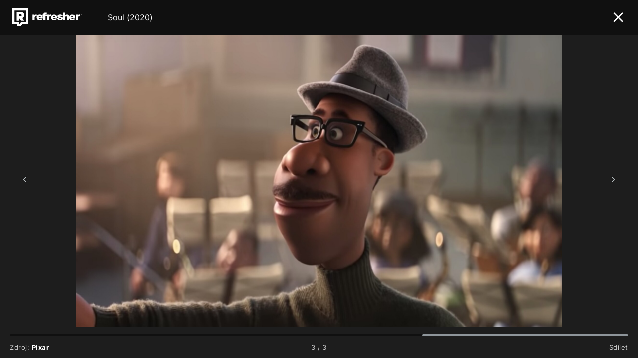

--- FILE ---
content_type: text/html; charset=UTF-8
request_url: https://refresher.cz/film/soul/gallery/3
body_size: 3789
content:
<!DOCTYPE html>
<html lang="cs">
<head>
	<title>Soul (2020) | REFRESHER.cz</title>
<meta http-equiv="Content-Type" content="text/html; charset=UTF-8" />
<meta name="revisit-after" content="1 days" />
<meta name="robots" content="max-image-preview:large, max-video-preview:-1, max-snippet:-1" />
<meta name="author" content="REFRESHER" />
<meta name="copyright" content="REFRESHER Media, s.r.o." />
<meta name="description" content="Lifestyleový magazín, který edukuje, baví a pozitivně ovlivňuje moderní generaci, která nevnímá svět černobíle." />
<meta name="news_keywords" content="refresher, hudba, moda, lifestyle" />
<meta name="google" content="notranslate" />
<meta name="theme-color" content="#101010"/>
<meta property="og:title" content="Soul (2020)" />
<meta property="og:description" content="Lifestyleový magazín, který edukuje, baví a pozitivně ovlivňuje moderní generaci, která nevnímá svět černobíle." />
<meta property="og:image" content="https://refstatic.sk/movie/c413aab4b02943ea03d5.jpg?is=1280x720c&c=2w&s=9a4aa282aa36792f4a4dba37ddb4f8f72d695d2f6b33b5b6a24d38fc6b892a56" />
<meta property="og:image:secure_url" content="https://refstatic.sk/movie/c413aab4b02943ea03d5.jpg?is=1280x720c&c=2w&s=9a4aa282aa36792f4a4dba37ddb4f8f72d695d2f6b33b5b6a24d38fc6b892a56" />
<meta property="og:image:width" content="1280" />
<meta property="og:image:height" content="720" />
<meta property="og:type" content="website" />
<meta property="fb:app_id" content="516136231783051" />
<meta property="og:url" content="https://refresher.cz/film/soul/gallery/3" />
<meta name="google-site-verification" content="qRqTWtUnO7KQ6SPVnsORSm0a-qGrkXW06FuxIjik3Kk" />
<meta name="viewport" content="width=device-width, initial-scale=1, viewport-fit=cover" />
<meta name="mobile-web-app-capable" content="yes" />
<meta name="apple-mobile-web-app-status-bar-style" content="black-translucent" />
<meta name="apple-itunes-app" content="app-id=1671529030" />
<meta name="application-name" content="REFRESHER.sk"/>
<meta name="msapplication-TileColor" content="#000000"/>
<meta name="msapplication-square70x70logo" content="https://refresher.cz/static/css/img/icons/ms-128x128.png"/>
<meta name="msapplication-square150x150logo" content="https://refresher.cz/static/css/img/icons/ms-270x270.png"/>
<meta name="msapplication-wide310x150logo" content="https://refresher.cz/static/css/img/icons/ms-558x270.png"/>
<meta name="msapplication-square310x310logo" content="https://refresher.cz/static/css/img/icons/ms-558x558.png"/>
<link rel="apple-touch-icon" href="https://refresher.cz/static/other/pwa/apple-touch-icon-192x192.png">
<link rel="apple-touch-icon" sizes="152x152" href="https://refresher.cz/static/other/pwa/apple-touch-icon-152x152.png">
<link rel="apple-touch-icon" sizes="167x167" href="https://refresher.cz/static/other/pwa/apple-touch-icon-167x167.png">
<link rel="apple-touch-icon" sizes="180x180" href="https://refresher.cz/static/other/pwa/apple-touch-icon-180x180.png">
<link rel="apple-touch-startup-image" media="(width: 414px) and (height: 896px) and (-webkit-device-pixel-ratio: 3)" href="https://refresher.cz/static/other/pwa/apple-launch-1242x2688.png">
<link rel="apple-touch-startup-image" media="(width: 414px) and (height: 896px) and (-webkit-device-pixel-ratio: 2)" href="https://refresher.cz/static/other/pwa/apple-launch-828x1792.png">
<link rel="apple-touch-startup-image" media="(width: 375px) and (height: 812px) and (-webkit-device-pixel-ratio: 3)" href="https://refresher.cz/static/other/pwa/apple-launch-1125x2436.png">
<link rel="apple-touch-startup-image" media="(width: 414px) and (height: 736px) and (-webkit-device-pixel-ratio: 3)" href="https://refresher.cz/static/other/pwa/apple-launch-1242x2208.png">
<link rel="apple-touch-startup-image" media="(width: 375px) and (height: 667px) and (-webkit-device-pixel-ratio: 2)" href="https://refresher.cz/static/other/pwa/apple-launch-750x1334.png">
<link rel="apple-touch-startup-image" media="(width: 1024px) and (height: 1366px) and (-webkit-device-pixel-ratio: 2)" href="https://refresher.cz/static/other/pwa/apple-launch-2048x2732.png">
<link rel="apple-touch-startup-image" media="(width: 834px) and (height: 1112px) and (-webkit-device-pixel-ratio: 2)" href="https://refresher.cz/static/other/pwa/apple-launch-1668x2224.png">
<link rel="apple-touch-startup-image" media="(width: 768px) and (height: 1024px) and (-webkit-device-pixel-ratio: 2)" href="https://refresher.cz/static/other/pwa/apple-launch-1536x2048.png">
<link rel="icon" type="image/png" href="https://refresher.cz/static/css/img/favicon-b.png"/>
<link rel="icon" type="image/png" href="https://refresher.cz/static/css/img/favicon-w.png" media="(prefers-color-scheme: dark)"/>
<link rel="alternate" type="application/rss+xml" href="https://refresher.cz/rss" title="REFRESHER.cz RSS" />
<link rel="manifest" href="/manifest.json">
<link rel="preconnect" href="https://refstatic.sk">
<link rel="dns-prefetch" href="https://refstatic.sk">
<link rel="dns-prefetch" href="https://tracker.refresher.cz">
<link rel="preconnect" href="https://www.googletagmanager.com">
<link rel="preconnect" href="https://gask.hit.gemius.pl">
<style type="text/css">.sprite{ background-image: url(https://refresher.cz/static/css/img/sprite-gallery.webp?v=15); background-size: 500px 500px; background-repeat: no-repeat; } .no-webp .sprite{ background-image: url(https://refresher.cz/static/css/img/sprite-gallery.png?v=15); } </style>
            <link rel="stylesheet" href="/build/main.373d02a4.css" type="text/css"/>
            <link rel="stylesheet" href="/build/redesign.d0a11a71.css" type="text/css"/>
            <link rel="stylesheet" href="/build/movie.ae76bb09.css" type="text/css"/>
            <link rel="stylesheet" href="/build/gallery.5e9c03a0.css" type="text/css"/>
                <script src="/build/runtime.4a257db4.js" defer type="text/javascript"></script>
            <script src="/build/781.6448189f.js" defer type="text/javascript"></script>
            <script src="/build/main.a8ce0320.js" defer type="text/javascript"></script>
            <script src="/build/redesign.eb74d20c.js" defer type="text/javascript"></script>
            <script src="/build/movie.c0c0e72c.js" defer type="text/javascript"></script>
            <script src="/build/gallery.aeedb146.js" defer type="text/javascript"></script>
                <script async type="text/javascript" src="https://securepubads.g.doubleclick.net/tag/js/gpt.js"></script>
        <style>
    .fc-button.fc-cta-do-not-consent.fc-secondary-button {
        position: absolute !important;
        top: 0 !important;
        right: 24px !important;
    }
    body div.fc-consent-root .fc-dialog {
        position: relative !important;
        padding-top: 35px !important;
        margin: 0 !important;
    }
    body div.fc-consent-root .fc-primary-button {
        margin-left: 0 !important;
    }
    @media screen and (max-width: 480px) {
        body div.fc-consent-root .fc-choice-dialog .fc-footer-buttons-container {
            height: auto !important;
        }
    }
</style></head>
<body>

    <script type="text/javascript">
		var pp_gemius_use_cmp = true;
        var pp_gemius_identifier = 'B82QneuKY6scUKbrHijI13aIXqxNuC_QDvVn3a0rlVv.Q7';
        var url_frontend = 'https://refresher.cz';

        window.tracker = {
          events: [],
          project: "refresher",
          locale: "cs",
          tracker: "cz",
                      endpoint: "https://refresher.cz/services/tracker/",
          domain: ".refresher.cz",
          event: function (type, data) {
            this.events.push({type: type, data: data});
          },
        };
    </script>

    <div class="Gallery-Root" data-title="Soul (2020)" data-active="3" data-holder="https://refresher.cz/film/soul/gallery/*" data-gallery-article="">

    <header class="Gallery-Head">
        <a class="Gallery-Head-Logo" href="https://refresher.cz/filmy-a-serialy/databaze"></a>
                    <a class="Gallery-Head-Title" href="https://refresher.cz/film/soul">Soul (2020)</a>
            <a class="Gallery-Head-Close" href="https://refresher.cz/film/soul"></a>
            </header>

    <div class="Gallery-Wrapper">
        <div class="Gallery-Images">
                                                                    <div class="Gallery-Image" data-source="Pixar" data-num="1">

                <picture>
                    <source media="(max-width: 600px)"
                            srcset="https://refstatic.sk/article/dc38638f76e426ede5de.jpg?is=600x600&amp;s=7f585221ae100ca55a7fa58aa071cbde4bf10fd8fb5e96d33428ee36219b55b1"/>
                    <source media="(max-width: 800px)"
                            srcset="https://refstatic.sk/article/dc38638f76e426ede5de.jpg?is=800x800&amp;s=d017f8c2641ebfbe0a11ab63d041a881c6fb164d7e6e29eeb3ac8e7c0ac86052"/>
                    <source media="(max-width: 1000px)"
                            srcset="https://refstatic.sk/article/dc38638f76e426ede5de.jpg?is=1000x1000&amp;s=caac7d0dd27a252a59747854b0dd83211657ef7d7c70dc530ca17ac79c233845"/>
                    <img src="https://refstatic.sk/movie/dc38638f76e426ede5de.jpg?is=2000x2000&amp;s=0ae5bf7221ce9aa7dbd5944f085b3b995c1af04883a4b25663ab0e0c3b48a08f"
                                                     width="" height=""/>
                </picture>

                                <div class="Gallery-Image-Source">
                    Zdroj: <span class="Gallery-Image-Source-Text">Pixar</span>
                </div>
            </div>
                                                        <div class="Gallery-Image" data-source="Pixar" data-num="2">

                <picture>
                    <source media="(max-width: 600px)"
                            srcset="https://refstatic.sk/article/ead74886b415f15bddaf.jpg?is=600x600&amp;s=172f48df1ff62c8aeac4d7404f0e3cd4b0457e683e6cee29c672bf011e0929ba"/>
                    <source media="(max-width: 800px)"
                            srcset="https://refstatic.sk/article/ead74886b415f15bddaf.jpg?is=800x800&amp;s=22b653375cd297d7b5fb32d452c958ff576dadb7c671648d3b5901d216fc19ac"/>
                    <source media="(max-width: 1000px)"
                            srcset="https://refstatic.sk/article/ead74886b415f15bddaf.jpg?is=1000x1000&amp;s=14975381452248384405bf52153dedfef2cff86e0923be7753d1064612f42dca"/>
                    <img src="https://refstatic.sk/movie/ead74886b415f15bddaf.jpg?is=2000x2000&amp;s=4538f7cb1bbb384f27203fd6f85a22afe4c43b4b2752e16c4b4a214da98d3a70"
                                                     width="" height="" loading="lazy"/>
                </picture>

                                <div class="Gallery-Image-Source">
                    Zdroj: <span class="Gallery-Image-Source-Text">Pixar</span>
                </div>
            </div>
                                                        <div class="Gallery-Image" data-source="Pixar" data-num="3">

                <picture>
                    <source media="(max-width: 600px)"
                            srcset="https://refstatic.sk/article/c413aab4b02943ea03d5.jpg?is=600x600&amp;s=33eea272199962a93f007225d29d07856d5bb28f02ddf8d3efd3f01f741d1658"/>
                    <source media="(max-width: 800px)"
                            srcset="https://refstatic.sk/article/c413aab4b02943ea03d5.jpg?is=800x800&amp;s=1e6a323ed417e24007920aff0b0dc2abd07928e7779c003f86794c3aa5c6387f"/>
                    <source media="(max-width: 1000px)"
                            srcset="https://refstatic.sk/article/c413aab4b02943ea03d5.jpg?is=1000x1000&amp;s=37b1412ff518889b61113a2ac61eaf001c9800928f24e97faecb57c06a60eade"/>
                    <img src="https://refstatic.sk/movie/c413aab4b02943ea03d5.jpg?is=2000x2000&amp;s=775ae9586d5aba27d6fc2832f7daa54ad2a244044116520a8df0c87debd76735"
                                                     width="" height="" loading="lazy"/>
                </picture>

                                <div class="Gallery-Image-Source">
                    Zdroj: <span class="Gallery-Image-Source-Text">Pixar</span>
                </div>
            </div>
                                </div>
        <div class="Gallery-Arrow" data-direction="left"></div>
        <div class="Gallery-Arrow" data-direction="right"></div>

        <div class="Gallery-Foot">
            <div class="Gallery-Guide">
                                    <span data-num="1" data-active></span>
                                    <span data-num="2"></span>
                                    <span data-num="3"></span>
                            </div>
            <div class="Gallery-Source">
                Zdroj: <span class="Gallery-Source-Text">Pixar</span>
            </div>
            <div class="Gallery-Counter">
                <span class="Gallery-Counter-Number">1</span> / 3
            </div>
            <div class="Gallery-Share">Sdílet</div>
        </div>
    </div>

</div>

    
<script type="text/javascript">
<!--//--><![CDATA[//><!--
function gemius_pending(i) { window[i] = window[i] || function() {var x =
window[i+'_pdata'] = window[i+'_pdata'] || []; x[x.length]=arguments;};}
gemius_pending('gemius_hit'); gemius_pending('gemius_event');
gemius_pending('pp_gemius_hit'); gemius_pending('pp_gemius_event');
(function(d,t) {var cnt = 0;var tcfInt=setInterval(function(){if(cnt===120){clearInterval(tcfInt);}if(typeof window.__tcfapi!=='undefined'){clearInterval(tcfInt);try {var gt=d.createElement(t),s=d.getElementsByTagName(t)[0],l='https'; gt.setAttribute('async','async');
gt.setAttribute('defer','defer'); gt.src=l+'://spir.hit.gemius.pl/xgemius.min.js'; s.parentNode.insertBefore(gt,s);} catch (e) {}}cnt++;}, 500);})(document,'script');
//-→<!]]>
</script>
	<div id="protag-mobile_floating_bottom"></div>
	<script type="text/javascript">
		window.googletag = window.googletag || { cmd: [] };
		window.protag = window.protag || { cmd: [] };
		window.protag.cmd.push(function () {
			window.protag.display("protag-mobile_floating_bottom");
		});
	</script>
    <script type="application/json" id="siteConfig">
        {
            "domain": "cz",
            "gtmId": "GTM-NKQKBP9",
            "seznamTraffic": false,
            "dataLayer": {"movieDb":"Other","pageType":"Other","userType":"anonymous"},
            "bannerAds": true,
            "adTemplate": null,
            "adTargeting": null        }
    </script>
<script defer src="https://static.cloudflareinsights.com/beacon.min.js/vcd15cbe7772f49c399c6a5babf22c1241717689176015" integrity="sha512-ZpsOmlRQV6y907TI0dKBHq9Md29nnaEIPlkf84rnaERnq6zvWvPUqr2ft8M1aS28oN72PdrCzSjY4U6VaAw1EQ==" data-cf-beacon='{"version":"2024.11.0","token":"d585a58d605e4a4db700a13d0d15c5f2","server_timing":{"name":{"cfCacheStatus":true,"cfEdge":true,"cfExtPri":true,"cfL4":true,"cfOrigin":true,"cfSpeedBrain":true},"location_startswith":null}}' crossorigin="anonymous"></script>
</body>
</html>


--- FILE ---
content_type: application/javascript; charset=utf-8
request_url: https://fundingchoicesmessages.google.com/f/AGSKWxWrHkBsTuiOFhDU0ywgNxCO5m9KweYv-JybrtLWKapXQ5JB2DN8DH3Mvd1g5URB8CaDV_ex-R0r9QRy0E8yJWIUBOyv2c_MZICEctu6h6d-txz-F7bTjZ8zwVCRMMU-uScNygxX4pXP0c9nm5owgYd-XyqHubD1dHHhvg_UH_V4wPergs_HVXVBiDJf/__468x6o_/dfp/dc.js/ukc-ad./advertisements?-460x68.
body_size: -1289
content:
window['5916620a-5f6f-47f3-82cd-873435100384'] = true;

--- FILE ---
content_type: application/javascript
request_url: https://refresher.cz/build/gallery.aeedb146.js
body_size: 2238
content:
"use strict";(self.webpackChunk=self.webpackChunk||[]).push([[543],{2030:function(e,t,r){var i=this&&this.__importDefault||function(e){return e&&e.__esModule?e:{default:e}};Object.defineProperty(t,"__esModule",{value:!0}),r(6263);var n=i(r(4168)),a=i(r(2065)),o=function(){"loading"!==document.readyState?(document.removeEventListener("readystatechange",o),new a.default,new n.default):document.addEventListener("readystatechange",o)};o()},2065:(e,t,r)=>{function i(e){return i="function"==typeof Symbol&&"symbol"==typeof Symbol.iterator?function(e){return typeof e}:function(e){return e&&"function"==typeof Symbol&&e.constructor===Symbol&&e!==Symbol.prototype?"symbol":typeof e},i(e)}function n(e,t){for(var r=0;r<t.length;r++){var i=t[r];i.enumerable=i.enumerable||!1,i.configurable=!0,"value"in i&&(i.writable=!0),Object.defineProperty(e,a(i.key),i)}}function a(e){var t=function(e,t){if("object"!=i(e)||!e)return e;var r=e[Symbol.toPrimitive];if(void 0!==r){var n=r.call(e,t||"default");if("object"!=i(n))return n;throw new TypeError("@@toPrimitive must return a primitive value.")}return("string"===t?String:Number)(e)}(e,"string");return"symbol"==i(t)?t:t+""}Object.defineProperty(t,"__esModule",{value:!0});var o=r(7591),l=function(){return e=function e(){!function(e,t){if(!(e instanceof t))throw new TypeError("Cannot call a class as a function")}(this,e),this.intervalId=null,this.scriptsInicialized=!1,!1===(0,o.getSiteConfig)().seznamTraffic?this.cmpInteractionInterval():this.scriptsInit()},t=[{key:"scriptsInit",value:function(){this.scriptsInicialized||(this.initGtm(),!1===(0,o.getSiteConfig)().seznamTraffic?this.initFatchilliAds():this.insertGptTag(),this.scriptsInicialized=!0)}},{key:"cmpInteractionInterval",value:function(){var e=this,t=0;this.intervalId=window.setInterval((function(){t++,void 0!==window.__tcfapi&&(e.stopIntervalTimer(),window.__tcfapi("addEventListener",2,(function(t,r){!r||"tcloaded"!==t.eventStatus&&"useractioncomplete"!==t.eventStatus||e.scriptsInit()}))),t>=120&&e.stopIntervalTimer()}),500)}},{key:"stopIntervalTimer",value:function(){null!==this.intervalId&&(window.clearInterval(this.intervalId),this.intervalId=null)}},{key:"initGtm",value:function(){var e,t=(0,o.getSiteConfig)().gtmId;if(t){this.initDataLayer(),window.dataLayer.push({"gtm.start":(new Date).getTime(),event:"gtm.js"});var r=document.getElementsByTagName("script")[0],i=document.createElement("script");i.async=!0,i.src="https://www.googletagmanager.com/gtm.js?id=".concat(t),null===(e=r.parentNode)||void 0===e||e.insertBefore(i,r)}else console.error("No GTM ID found in body data-gtm-id attribute")}},{key:"initDataLayer",value:function(){window.dataLayer=window.dataLayer||[],window.gtag=function(){window.dataLayer.push(arguments)},window.gtag("consent","default",{ad_storage:"denied",analytics_storage:"denied",ad_user_data:"denied",ad_personalization:"denied"});var e=null===localStorage||void 0===localStorage?void 0:localStorage.getItem("puid"),t=Object.assign(Object.assign({},(0,o.getSiteConfig)().dataLayer),e&&{userId:e});window.dataLayer.push(t)}},{key:"initFatchilliAds",value:function(){var e;if(!0!==(0,o.getSiteConfig)().seznamTraffic&&!1!==(0,o.getSiteConfig)().bannerAds&&null!==(0,o.getSiteConfig)().adTemplate&&null!==(0,o.getSiteConfig)().adTargeting){var t=Object.assign(Object.assign(Object.assign({},(0,o.getSiteConfig)().adTargeting),JSON.parse(localStorage.getItem("rq-tracking")||"{}")),{color_mode:document.body.classList.contains("dark")?"dark":"light"});window.adTargeting=JSON.stringify(t),window.adTemplate=(0,o.getSiteConfig)().adTemplate,window.googletag=window.googletag||{cmd:[]},window.protag=window.protag||{cmd:[]},window.googletag.cmd.push((function(){for(var e=0,r=Object.keys(t);e<r.length;e++){var i=r[e];window.googletag.pubads().setTargeting(i,t[i])}window.googletag.pubads().enableSingleRequest(),window.googletag.pubads().disableInitialLoad()}));var r=document.getElementsByTagName("script")[0],i=document.createElement("script");i.async=!0,i.src="https://protagcdn.com/s/refresher.".concat((0,o.getSiteConfig)().domain,"/").concat((0,o.getSiteConfig)().adTemplate,".js"),null===(e=r.parentNode)||void 0===e||e.insertBefore(i,r)}}},{key:"insertGptTag",value:function(){var e,t=document.getElementsByTagName("script")[0],r=document.createElement("script");r.async=!0,r.setAttribute("crossorigin","anonymous"),r.src="https://securepubads.g.doubleclick.net/tag/js/gpt.js",null===(e=t.parentNode)||void 0===e||e.insertBefore(r,t)}}],t&&n(e.prototype,t),r&&n(e,r),Object.defineProperty(e,"prototype",{writable:!1}),e;var e,t,r}();t.default=l},4168:(e,t)=>{function r(e){return r="function"==typeof Symbol&&"symbol"==typeof Symbol.iterator?function(e){return typeof e}:function(e){return e&&"function"==typeof Symbol&&e.constructor===Symbol&&e!==Symbol.prototype?"symbol":typeof e},r(e)}function i(e,t){for(var r=0;r<t.length;r++){var i=t[r];i.enumerable=i.enumerable||!1,i.configurable=!0,"value"in i&&(i.writable=!0),Object.defineProperty(e,n(i.key),i)}}function n(e){var t=function(e,t){if("object"!=r(e)||!e)return e;var i=e[Symbol.toPrimitive];if(void 0!==i){var n=i.call(e,t||"default");if("object"!=r(n))return n;throw new TypeError("@@toPrimitive must return a primitive value.")}return("string"===t?String:Number)(e)}(e,"string");return"symbol"==r(t)?t:t+""}Object.defineProperty(t,"__esModule",{value:!0});var a=function(){return e=function e(){!function(e,t){if(!(e instanceof t))throw new TypeError("Cannot call a class as a function")}(this,e),this.galleryInit()},t=[{key:"galleryInit",value:function(){var e,t=this;if(this.gallery=document.querySelector(".Gallery-Root"),this.gallery){var r=this.gallery.querySelector(".Gallery-Images"),i=this.gallery.querySelector(".Gallery-Counter-Number"),n=this.gallery.querySelector(".Gallery-Source-Text"),a=this.gallery.querySelectorAll(".Gallery-Image"),o=this.gallery.querySelector('.Gallery-Arrow[data-direction="left"]'),l=this.gallery.querySelector('.Gallery-Arrow[data-direction="right"]'),c=this.gallery.querySelector(".Gallery-Share"),s=this.gallery.querySelector(".Gallery-Head-Close"),u=parseInt(this.gallery.getAttribute("data-active")),d=null===(e=this.gallery.querySelector(".Gallery-Head-Logo"))||void 0===e?void 0:e.getAttribute("href"),f=parseInt(this.gallery.getAttribute("data-gallery-article")),g=null;if(u>1)if(window.innerWidth<=600){var y=this.gallery.querySelector('.Gallery-Image[data-num="'+u+'"]');setTimeout((function(){window.scrollTo({top:y.offsetTop,left:-1,behavior:"instant"})}),100)}else setTimeout((function(){window.scrollTo({top:-1,left:r.scrollLeft+=r.offsetWidth*(u-1),behavior:"instant"})}),100);r.addEventListener("scroll",(function(e){var r=e.target,c=1+Math.round(r.scrollLeft/r.offsetWidth),s=t.gallery.getAttribute("data-holder").replace("*",c.toString()),u=t.gallery.querySelector(".Gallery-Guide span[data-active]");a[c+1]&&a[c+1].querySelector("img").removeAttribute("loading"),o.style.display=1==c?"none":"block",c==a.length+1?l.style.display="none":l.style.display="block",u&&u.removeAttribute("data-active"),c<=a.length&&(i.innerHTML=c.toString(),n.innerHTML=a[c-1].getAttribute("data-source"),t.gallery.querySelector('.Gallery-Guide span[data-num="'+c+'"]').setAttribute("data-active","1"),null!==g&&clearTimeout(g),g=setTimeout((function(){window.location.href.indexOf(s)<0&&history.replaceState(null,"gallery",s)}),50))})),this.gallery.querySelectorAll(".Gallery-Arrow").forEach((function(e){e.addEventListener("click",(function(){"left"==this.getAttribute("data-direction")?r.scrollLeft-=r.offsetWidth:r.scrollLeft+=r.offsetWidth}))})),c.addEventListener("click",(function(){try{navigator.share({title:t.gallery.getAttribute("data-title"),url:window.location.href})}catch(e){}})),window.addEventListener("keydown",(function(e){if("ArrowRight"==e.code||"ArrowLeft"==e.code){e.preventDefault();var r="ArrowRight"==e.code?"right":"left",i=new Event("click");t.gallery.querySelector('.Gallery-Arrow[data-direction="'+r+'"]').dispatchEvent(i)}else"Escape"==e.code&&(e.preventDefault(),1===f?t.exitFullwidthGallery(d):window.location.href=s.getAttribute("href"))})),1===f&&s.addEventListener("click",(function(){t.exitFullwidthGallery(d)}))}}},{key:"exitFullwidthGallery",value:function(e){""!==document.referrer&&document.referrer.includes("refresher")?history.back():window.location.href=e}}],t&&i(e.prototype,t),r&&i(e,r),Object.defineProperty(e,"prototype",{writable:!1}),e;var e,t,r}();t.default=a},6263:(e,t,r)=>{r.r(t)},7591:(e,t)=>{Object.defineProperty(t,"__esModule",{value:!0}),t.getSiteConfig=function(){if(r)return r;var e=document.getElementById("siteConfig");e||console.error("#siteConfig not found");try{var t=e.textContent;return t||console.error("No content in #siteConfig"),r=JSON.parse(t)}catch(e){console.error("Failed to parse site config: "+e)}};var r=null}},e=>{var t;t=2030,e(e.s=t)}]);